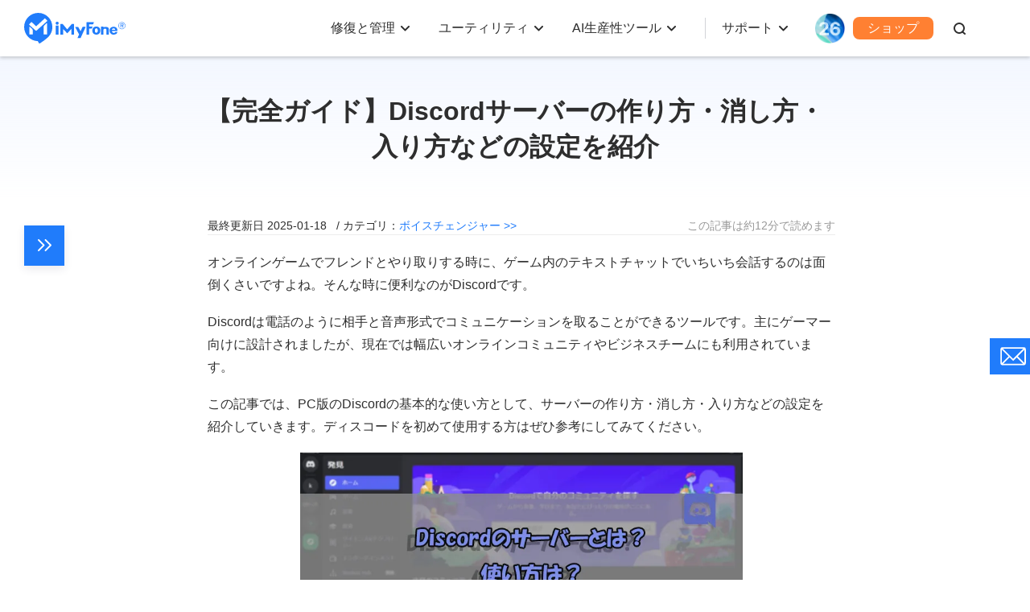

--- FILE ---
content_type: text/css
request_url: https://jp.imyfone.com/assets/css/article/article_detail.css
body_size: 13215
content:
.nav,.author2,.author1 p,.flex-align-center{margin-bottom:0}header .container{width:100%;max-width:1400px}.post-right{line-height:1.88;font-size:14px}.nickname{font-size:20px;display:flex;flex-direction:column}.nickname>a{color:#207cfb}.author1 .msg p,.author1 .reviews p{font-size:14px}#youtube-video,.youtube-video{position:relative}.youtube-video{margin-bottom:18px}.post-content a{color:#207cfb}.author1{margin:20px auto 20px auto;border-bottom:solid 1px #ededed}@media only screen and (min-width:1626px){.new-post{margin-left:200px}.post-right{width:100%}}@media (max-width:1280px){header .container{width:100%}}@media (min-width:1200px){.span10{width:780px}}.post-re-btn2{margin-left:19px}.row{margin-left:0}.new-post-pro .dlnoshow{margin-right:-30px}.post-notes{position:relative;margin:0!important;top:0;bottom:0}.post-tips-con,.post-box-con,.post-box-con2{margin-top:0}footer .footer form .footer-email,footer .footer form .footer-submit{margin:0}footer .flex-wrap-wrap form,.crumbs p{margin-bottom:0}.gc-right a:hover{text-decoration:underline}.also-like .box .swiper-slide:not(:first-child){display:none}.posttip{overflow:hidden}.inline30{display:inline-block;width:33%}.inline50{display:inline-block;width:49%}.inline30,.inline50{float:left;vertical-align:text-top}@media (max-width:768px){.new-post-pro .dlnoshow{margin-right:0}.TopBanner .box{height:auto}.inline30,.inline50{clear:both;width:100%!important}.author1 .msg p,.author1 .reviews p{font-size:10px}.row{margin-right:-15px;margin-left:-15px}}.post-content h2,.post-content h3{font-weight:700}.post-content h2{font-size:24px}.post-content h3{font-size:22px}.foldbtn{font-style:normal;color:#207cfb;cursor:pointer;margin-left:8px}.foldbtn:before{content:"[";margin-right:3px}.foldbtn:after{content:"]";margin-left:3px}.article-nav .product-icon{flex-grow:1;padding:0 10px 0 0;white-space:nowrap;overflow:hidden;text-overflow:ellipsis}.article-nav h4{font-size:22px;line-height:36px;white-space:nowrap;overflow:hidden;text-overflow:ellipsis}.article-nav .button-group{flex-shrink:0}h2.newh2-3{line-height:40px;padding:10px 0 10px 26px;background:#cfe5ff;font-weight:700;margin:25px 0;position:relative}h2.newh2-3::before{position:absolute;top:0;left:0;content:'';display:block;width:10px;height:100%;background:#207cfb}h3.newh3-4{font-weight:700;font-size:24px}h3.newh3-4 span{display:inline-block;line-height:32px;padding:4px 0;border-radius:8px;position:relative;padding-left:26px;padding-right:26px;background:#ffe3cf}h3.newh3-4 span::before{position:absolute;content:'';width:6px;height:6px;background:#ff8d06;border-radius:50%;top:18px;left:10px}.button-group .button:last-child{margin-right:0}.button-group .button{padding:11px 24px;margin-right:20px;min-width:200px;font-size:18px;font-weight:700;text-align:center;display:inline-block}.button-group .button svg{vertical-align:middle;margin-left:8px}.button-group .button.blue-button{color:#fff;background:#207cfb;border:2px solid #207cfb}.button-group .button.blue-button:hover,.button-group .button.blue-button:focus{text-decoration:none;background:#1468dd;border:2px solid #1468dd}.button-group .button.blue-plain-button{color:#207cfb;background:#fff;border:2px solid #207cfb}.button-group .button.blue-plain-button:hover,.button-group .button.blue-plain-button:focus{text-decoration:none;background:#207cfb;color:#fff}.button-group .button.orange-button{color:#fff;background:#ff5521;border:2px solid #ff5521}.button-group .button.orange-button:hover,.button-group .button.orange-button:focus{text-decoration:none;background:#e94a19;border:2px solid #e94a19}.button-group .button.orange-plain-button{color:#ff5521;background:#fff;border:2px solid #ff5521}.button-group .button.orange-plain-button:hover,.button-group .button.orange-plain-button:focus{text-decoration:none;background:#ff5521;color:#fff}.button-group .button.lightcyan-button{color:#fff;background:#71ddca;border:2px solid #71ddca}.button-group .button.lightcyan-button:hover,.button-group .button.lightcyan-button:focus{text-decoration:none;background:#58cab6;border:2px solid #58cab6}.button-group .button.lightcyan-plain-button{color:#71ddca;background:#fff;border:2px solid #71ddca}.button-group .button.lightcyan-plain-button:hover,.button-group .button.lightcyan-plain-button:focus{text-decoration:none;background:#71ddca;color:#fff}.button-group .button.pink-button{color:#fff;background:#f14083;border:2px solid #f14083}.button-group .button.pink-button:hover,.button-group .button.pink-button:focus{text-decoration:none;background:#d43873;border:2px solid #d43873}.button-group .button.pink-plain-button{color:#f14083;background:#fff;border:2px solid #f14083}.button-group .button.pink-plain-button:hover,.button-group .button.pink-plain-button:focus{text-decoration:none;background:#f14083;color:#fff}.button-group .button.safety-button{border-radius:8px;padding:4px;width:225px;height:54px;margin:0 20px 10px 0}.button-group .button.purple-button{color:#fff;background:#C78EFF;border:2px solid #C78EFF}.button-group .button.purple-button:hover,.button-group .button.purple-button:focus{text-decoration:none;background:#881cf4;border:2px solid #881cf4}.button-group .button.green-button{color:#fff;background:#3CB450;border:2px solid #3CB450}.button-group .button.green-button:hover,.button-group .button.green-button:focus{text-decoration:none;background:#0c7d1f;border:2px solid #0c7d1f}.button-group .button.yellow-button{color:#fff;background:#FFC600;border:2px solid #FFC600}.button-group .button.yellow-button:hover,.button-group .button.yellow-button:focus{text-decoration:none;background:#e3b202;border:2px solid #e3b202}.button-group .button.safety-button span{display:inline-block;max-width:144px;text-align:left;font-size:18px;line-height:24px}.button-group .button.safety-button:hover{box-shadow:0 15px 20px rgba(53,49,50,.2)}.button-group .button.safety-button img{vertical-align:top}.button-group .button.safety-button svg{height:46px;width:30px;vertical-align:top}nav.curr .nav{padding:5px 0}.nav .button-group .button{padding:6px 24px;font-size:16px}.anchor-point{top:-40px}.summary{position:relative;border:6px solid #59bcee;padding:26px 30px 40px;box-shadow:0 2px 8px 0 rgba(10,119,203,.3);background:#fff url(https://images.imyfone.com/jp/images/article-detail/summary_bg.png) no-repeat bottom right}.summary .s-title{position:absolute;width:70px;height:36px;line-height:36px;font-weight:700;background:#59bcee;border-radius:18px;text-align:center;top:-18px;left:20px}.summary .s-content{line-height:30px;margin-bottom:30px}.post-content .summary .button{line-height:1;padding:10px 15px;font-size:16px}.post-content .summary .amt-utils .button{padding:4px}.new-note{margin-bottom:30px;background:#fcfcfc;border:2px dashed #59bcee;border-radius:8px;padding:20px 35px;line-height:24px;overflow:hidden}.new-note p,.new-tips p{line-height:24px;margin-bottom:10px;white-space:pre-line}.new-note .icon{width:22px;height:29px;float:left;margin-right:20px;background:url(https://images.imyfone.com/jp/images/article-detail/icon_note.png) no-repeat 0 0}.new-tips{margin-bottom:30px;background:#fcfcfc;border:2px dashed #ff8d06;border-radius:8px;padding:20px 35px;overflow:hidden;line-height:24px}.new-tips .icon{width:28px;height:31px;margin-right:20px;float:left;background:url(https://images.imyfone.com/jp/images/article-detail/icon_tips.png) no-repeat 0 0}.new-note>div:not(:first-child):not(.youtube-video):not(.button-group){width:calc(100% - 42px);float:right}.new-tips>div:not(:first-child):not(.youtube-video):not(.button-group){width:calc(100% - 48px);float:right}.collapse-link{padding:10px 14px 10px 14px;background:#fff;border:1px solid #e6e6e6;border-radius:8px;margin-bottom:30px}.collapse-link h4{margin:0;padding:0 25px 0 0;line-height:24px;font-weight:700;position:relative;cursor:pointer;user-select:none}.collapse-link h4::after{display:block;content:'';width:12px;height:8px;position:absolute;top:8px;right:6px;cursor:pointer;background:url(https://images.imyfone.com/jp/images/article-detail/icon_all.png) no-repeat -199px -90px}.collapse-link h4:hover:after{background:url(https://images.imyfone.com/jp/images/article-detail/icon_all.png) no-repeat -199px -118px}.collapse-link.closed h4::after{background:url(https://images.imyfone.com/jp/images/article-detail/icon_all.png) no-repeat -199px -146px}.collapse-link.closed h4:hover:after{background:url(https://images.imyfone.com/jp/images/article-detail/icon_all.png) no-repeat -115px -133px}.collapse-link ul{margin:14px 0 0;padding-top:10px;list-style:none;overflow:hidden;border-top:solid 1px #e5e5e5}.collapse-link ul li{margin-bottom:5px;color:#666}.collapse-text{padding:24px 30px;background:#fcfcfc;border:2px dashed #b3b3b3;border-radius:8px;display:flex;margin-bottom:30px}.collapse-text .icon{width:18px;height:11px;cursor:pointer;flex-shrink:0;margin-top:6px;background:url(https://images.imyfone.com/jp/images/article-detail/icon_all.png) no-repeat -199px -59px}.collapse-text>div{width:100%;padding-left:10px}.collapse-text .title{cursor:pointer;margin-bottom:0;user-select:none}.collapse-text .content{overflow:hidden;margin-top:10px}.collapse-text.closed .icon{transform:rotate(180deg)}.collapse-text p{line-height:24px;margin-bottom:10px}.aside-menu{background:#fff;box-shadow:0 6px 10px 0 #e6e6e6;border-radius:8px;margin-bottom:30px;padding:15px 28px 16px 22px}.aside-menu h5{line-height:24px;font-weight:700;position:relative;padding-bottom:10px;padding-left:16px;cursor:pointer;border-bottom:1px solid #e6e6e6}.aside-menu h5::before{display:block;content:'';width:6px;height:calc(100% - 18px);position:absolute;top:4px;left:0;background:#207cfb}.aside-menu a{color:#999}.aside-menu a:hover,.aside-menu a:focus,.aside-menu li.curr a,.aside-menu ul li:hover a{color:#2e2e2e}.aside-menu ul{margin:0;padding:0!important;list-style:none;border-bottom:none}.aside-menu ul li{position:relative;padding-left:18px}.aside-menu ul li::before{display:block;content:'';width:11px;height:11px;background:#b3b3b3;border-radius:50%;position:absolute;top:8px;left:0;z-index:2}.aside-menu ul li.curr::before,.aside-menu ul li:hover::before{background:#fff;border:2px solid #207cfb;border-radius:50%}.aside-menu ul li::after{width:0;height:calc(100% + 10px);display:block;content:'';border-left:1px dashed #e6e6e6;position:absolute;top:0;left:5px}.aside-menu ul li:last-child:after{height:30px}.post-content .at-wrap{padding:26px 32px 32px 28px;background:#fcfcfc;border:2px solid #f35d02;border-radius:8px;display:flex;align-items:center;margin-bottom:30px;color:#2E2E2E}.at-wrap .at-left{flex-shrink:0;margin-right:36px}.at-wrap .at-right p{line-height:24px;color:#2E2E2E;white-space:pre-line}.at-wrap .at-right p:last-child{margin-bottom:0}.at-wrap .at-title{color:#2e2e2e;font-weight:700;line-height:24px;display:block;margin-bottom:10px}.pt-wrap{display:flex;align-items:center;justify-content:center;padding:30px 30px;margin-bottom:30px;background:#eff8ff url(https://images.imyfone.com/jp/images/article-detail/banner-background.png) no-repeat center bottom/cover}.pt-wrap .pt-left{flex-shrink:0;margin-right:50px}.pt-wrap .pt-right{text-align:center}.pt-wrap .pt-right h4{font-weight:700;font-size:24px}.pt-wrap .pt-right h4 a{color:#2e2e2e}.pt-wrap .pt-right .pt-desc{font-size:18px;line-height:24px;margin-bottom:30px}.pt-wrap .pt-right .button{min-width:auto;padding:2px 10px;margin-right:50px;font-size:14px}.pt-wrap .pt-right .button:last-child{margin-right:0}.pt-wrap .pt-right .orange-button{background:#ff7800;border-color:#ff7800}.pd-wrap{margin-bottom:30px;background:#0a2e5f;padding:50px 0;color:#fff}.pd-content{max-width:80%;margin:0 auto}.pd-wrap h3{margin:0 0 30px;font-size:48px;line-height:52px;font-weight:700}.pd-wrap h3 a{color:#fff;font-weight:700}.pd-wrap h3 a:hover,.pd-wrap h3 a:focus{text-decoration:none}.pd-wrap ul li{margin-bottom:10px;line-height:24px}.pd-wrap ul{margin-bottom:40px}.mr10{margin-right:10px}.p-step1{display:inline-block;margin-right:8px;width:46px;height:32px;background:url(https://images.imyfone.com/jp/images/article-detail/icon_all.png) -133px -10px;color:#fff;text-align:center;font-size:20px;font-weight:700;line-height:32px}.p-step2{display:inline-block;margin-right:8px;width:40px;height:40px;background:#70e5ce;color:#fff;border-radius:8px;text-align:center;font-size:20px;font-weight:700;line-height:40px}.p-step3{display:inline-block;margin-right:8px;width:35px;height:35px;color:#fff;border-radius:15px 15px 0 15px;background:url(https://images.imyfone.com/jp/images/article-detail/icon_all.png) -70px -73px;text-align:center;font-size:20px;font-weight:700;line-height:35px}.p-step4{display:inline-block;color:#fff;text-indent:6px;padding-top:3px;line-height:43px;font-size:20px;margin-right:8px;font-weight:700;text-align:center;width:43px;height:43px;background:url(https://images.imyfone.com/jp/images/article-detail/icon_all.png) -10px -10px}.p-step5{display:inline-block;margin-right:8px;width:37px;height:21px;font-size:20px;font-weight:700;line-height:21px;text-indent:12px;background:url(https://images.imyfone.com/jp/images/article-detail/icon_all.png) -58px -133px}.p-step6{display:inline-block;margin-right:8px;width:40px;height:40px;background:#ffc600;color:#fff;text-indent:6px;text-align:center;font-size:20px;font-weight:700;line-height:44px;border-radius:35px 5px 5px 5px}.p-step7{display:inline-block;margin-right:8px;width:40px;height:34px;color:#fff;text-indent:6px;text-align:center;font-size:20px;font-weight:700;line-height:34px;background:url(https://images.imyfone.com/jp/images/article-detail/icon_all.png) -133px -62px}.fold-h3{display:inline-block;position:relative;color:#fff;background-color:#ccc;padding:0 12px;font-size:20px;margin-right:8px}.fold-h3::before{content:"";position:absolute;top:0;left:0;border-width:0 0 12px 12px;border-style:solid;display:block;width:0;border-color:rgba(255,255,255) rgba(255,255,255,.5) rgba(255,255,255,.5) rgba(255,255,255)}.st-step{position:relative;display:inline-block;margin:0 8px 0 0;transform:translateY(-10px);padding:0;width:42px;height:38px;vertical-align:middle;text-align:center;color:#fff;border-radius:5px;font-size:13px!important;line-height:18px!important;font-weight:400;background:#ccc;box-sizing:border-box;line-height:18px}.st-step-no{display:block;font-size:20px;font-weight:700}.st-step:before{content:"";position:absolute;width:13px;height:13px;z-index:-1;transform:translateX(-50%) rotate(45deg);bottom:-6px;left:50%}.sequence-yellow,.sequence-yellow::before{background-color:#ffc600}.sequence-blue,.sequence-blue::before{background-color:#207cfb}.sequence-orange,.sequence-orange::before{background-color:#ff973c}.sequence-orange-red,.sequence-orange-red::before{background-color:#ff5521}.sequence-lightcyan,.sequence-lightcyan::before{background-color:#71ddca}.sequence-pink,.sequence-pink::before{background-color:#f14083}.sequence-purple,.sequence-purple::before{background-color:#C78EFF}.sequence-green,.sequence-green::before{background-color:#3CB450}.base-footer .change-languge .change-languge-icon{top:1px}.base-footer .list b{line-height:normal}.all-products a{color:#27A6E6}.base-footer .footer-email{padding-top:0px!important}@media (max-width:1280px){.nav .product-icon:after{display:none}.article-nav .product-icon{padding:0 15px}.nav .button-group{display:none}nav.curr .nav{padding:0}}@media (max-width:979px){.post-content .summary .button{display:block;width:250px;margin:0 auto 20px}.pt-wrap .pt-right .button{margin-right:30px}}@media(max-width:768px){.base-header .download{display:block!important}}@media(max-width:767px){body{padding:0}.main{padding:0 20px}.content-holder{margin-top:24px}.new-tips .button-group,.new-note .button-group{text-align:center}.button-group .safety-button:not(a[href^="javascript:"]){display:inline-block!important}}@media (max-width:630px){.post-content .pd-wrap .button{display:block;width:220px;margin:0 0 20px 0}.pt-wrap .pt-right .button{margin:0 auto 20px;display:block;width:180px}.pt-wrap .pt-right .button:last-child{margin-bottom:0;margin-right:auto}.pt-wrap .pt-right .safety-button{width:unset}}@media (max-width:580px){.summary .s-content{margin-bottom:30px}.button-group .button{display:block;margin:0 auto 20px;min-width:250px}.button-group .button.safety-button{margin:0 auto 20px}.button-group .button:last-child{margin:0 auto}.at-wrap{flex-direction:column;text-align:center}.at-wrap .at-left,.pt-wrap .pt-left{margin:0 0 20px 0}.pt-wrap{flex-direction:column}.pd-wrap{text-align:center}.post-content .pd-wrap .button{margin:0 auto 20px}.post-content .pd-wrap .button:last-child{margin-bottom:0;margin-right:auto}.summary{background-image:none}}.post-fixppoOne{display:flex;background:url(https://images.imyfone.com/jp/assets/article/post/fxppo-three.png) no-repeat center/cover}.post-fixppoOne .post-fixppoOne-img{margin:34px 35px 0 48px}.post-fixppoOne-right{margin:24px 20px 24px 0}.post-fixppoOne ul,.post-allProductTwo-ul ul,.post-allProductFour .post-allProductFour-ul ul,.left-title-bottom ul{margin:0;list-style-type:none}.post-fixppoOne-right .post-fixppoOne-ul li{font-size:16px;color:#2e2e2e;line-height:22px;margin-bottom:16px;font-weight:400}.post-fixppoOne-right .post-fixppoOne-ul li:last-child{margin-bottom:24px}.post-change-btn a,.post-changeTwo-btn a{display:inline-block;height:40px;border-radius:4px;line-height:35px;text-decoration:none!important}.post-change-btn .button{min-width:190px;padding:0;font-size:16px}.post-allProductTwo{background:url(https://images.imyfone.com/jp/assets/article/post/product_backone.png) no-repeat center/contain;display:flex}.post-allProductTwo-top span{font-size:22px;font-weight:700;color:#2e2e2e;line-height:30px}.post-allProductTwo .post-allProductTwo-top img{margin-right:8px}.post-allProductTwo .post-allProductTwo-img{margin:41px 48px}.post-allProductTwo .post-allProductTwo-content{margin-top:24px;width:329px;margin-right:10px}.post-allProductTwo .post-allProductTwo-top{margin-bottom:24px;height:30px}.post-allProductTwo-ul ul li{font-size:16px;color:#2e2e2e;line-height:22px;margin-bottom:8px}.post-allProductTwo .line-cut{width:3px;height:218px;background:url(https://images.imyfone.com/jp/assets/article/post/product_line.svg) no-repeat;margin-top:50px}.post-allProductTwo-btn{display:flex;flex-direction:column;margin:auto 10px!important}.post-allProductTwo-btn .button{min-width:180px;padding:0;font-size:16px;margin:10px 0}.post-allProductTwo-btn a{width:180px;height:45px;line-height:40px;border-radius:4px;color:#fff;display:block;padding-left:15px}.post-allProductTwo .button-group:not(.post-allProductTwo-btn){width:200px;max-width:100%;margin:0 auto;display:flex;flex-direction:column;justify-content:center;align-items:center}.post-allProductTwo .button-group:not(.post-allProductTwo-btn) a{min-width:180px;width:180px;margin-right:0;margin:10px 0;border:unset!important}.post-allProductTwo .button-group:not(.post-allProductTwo-btn) a:not(href^="javascript:"){display:inline-block!important}.post-allProductTwo .button-group:not(.post-allProductTwo-btn) span{width:130px;font-size:16px}.post-allProductTwo .button-group:not(.post-allProductTwo-btn) svg{margin-left:0;width:26px}.post-allProductFour{background:#eaf6fc;box-shadow:0 5px 30px 0 rgba(0,0,0,.1);border-radius:16px;padding:24px 48px 24px 24px}.post-allProductFour .post-allProductFour-top,.post-backThree .left-title-icon{display:flex}.post-allProductFour .post-allProductFour-right>p{font-size:28px;font-weight:700;line-height:38px;color:#2e2e2e}.post-allProductFour .post-allProductFour-right>p span{color:#ff973c}.post-allProductFour .post-allProductFour-ul{margin:20px 0 24px;width:532px}.post-allProductFour .post-allProductFour-img{margin:17px 0 0 32px}.post-allProductFour-search .search-right{display:inline-block;margin-left:11px;width:283px;height:40px;line-height:40px;background:#fff;border-radius:20px;border:1px solid #dee1e5}.post-allProductFour-search .search-right img{margin-left:12px;vertical-align:middle;margin-bottom:2px}.post-allProductFour-search .search-right span{margin-left:12px;font-size:16px;font-weight:700;color:#2e2e2e;line-height:22px}.post-allProductFour-btn{text-align:center;margin-top:20px}.post-allProductFour-btn a{text-align:left}.post-backThree{background:#eff6ff;display:flex;padding:24px}.post-backThree .left-title p:first-child{font-size:28px;font-weight:700;color:#207cfb;line-height:38px}.post-backThree .left-title p{font-size:16px;color:#2e2e2e;line-height:24px;margin-bottom:16px;margin-right:20px}.post-backThree .left-title-icon div{background:#fff;width:98px;height:28px;margin-right:20px;line-height:28px;text-align:center;font-size:12px;color:#207cfb;border-radius:4px}.post-backThree .left-title-icon div span::before{content:'';display:inline-block;margin-right:8px;vertical-align:middle;margin-bottom:4px;height:16px;width:16px}.post-backThree .left-title-icon div:first-child span::before{background:url(https://images.imyfone.com/jp/assets/article/post/free_icon.svg) no-repeat}.post-backThree .left-title-icon div:nth-child(2) span::before{background:url(https://images.imyfone.com/jp/assets/article/post/win__icon.svg) no-repeat}.post-backThree .left-title-icon div:nth-child(3) span::before{background:url(https://images.imyfone.com/jp/assets/article/post/mac_icon.svg) no-repeat}.post-backThree .left-title-bottom{margin:40px 20px 0 0}.left-title-bottom>p{font-size:22px;font-weight:600;color:#2e2e2e;line-height:30px}.left-title-bottom ul li{margin-top:16px;line-height:22px}.left-title-bottom>a{font-size:16px;font-weight:600;color:#207cfb;line-height:22px;display:block;margin-top:16px;margin-left:20px}.post-backThree .post-backThree-right{padding:7px 8px 24px 17px;background:#fff;box-shadow:5px 5px 15px 0 rgb(0 0 0 / 10%);border-radius:12px}.post-backThree-btn a{text-align:center;display:inline-block;width:174px;height:40px;line-height:40px;border-radius:6px;font-size:16px;font-weight:700;text-decoration:none!important}.post-backThree-btn a span::before{content:'';display:inline-block;margin-right:8px;vertical-align:middle;margin-bottom:4px;height:20px;width:20px}.post-backThree .post-backThree-btn{width:213px;text-align:center}.post-backThree-btn .button{min-width:174px;background:#207cfb;color:#fff;margin:0 0 10px 0;font-size:14px;padding:0}.post-backThree-btn .button span::before{background:url(https://images.imyfone.com/jp/assets/article/post/check_download.svg) no-repeat}.post-backThree-btn .backThree-btn2{border:2px solid #207cfb;color:#207cfb}.post-backThree-btn .backThree-btn2 span::before{background:url(https://images.imyfone.com/jp/assets/article/post/check_href.svg) no-repeat}h2#anyto-new{margin:32px auto;line-height:32px;background-color:#f2f2f2;color:#207cfb;text-align:left;padding:10px 20px}.post-change{background:#eaf6fc;display:flex;padding-top:14px}.post-change-img{display:inline-block}.post-change-img img{margin-right:22px}.post-change-right{flex:1}.post-content p{margin:0 0 18px;line-height:28px}.post-change-right p:first-child{margin-top:30px;font-size:22px;font-weight:700;color:#2e2e2e;line-height:30px}.post-change-right p:nth-child(2){font-size:16px;color:#2e2e2e;line-height:22px;margin-right:15px}.post-changeTwo{display:flex;background:url(https://images.imyfone.com/jp/assets/article/post/any-six.png) no-repeat;color:#fff}.post-changeTwo-right{flex:1;margin-left:25px}.post-changeTwo-right p{margin-top:45px;margin-bottom:20px;font-size:22px;font-weight:700;line-height:30px}.post-changeTwo .post-changeTwo-right ul{list-style-type:none;margin-left:0;margin-bottom:20px;margin-left:0;margin:0 10px 20px 0}.post-content li{font-weight:400}.post-changeTwo-right ul li{line-height:40px;font-size:16px;list-style-type:none}.post-changeTwo-right ul li:before{content:'';display:inline-block;margin-right:6px;vertical-align:middle;margin-bottom:4px;height:16px;width:16px;background:url(https://images.imyfone.com/jp/assets/article/post/anyto-three.svg) no-repeat}.post-changeTwo-img img{margin:52px 41px 0 0}.post-changeTwo .button-group:not(.post-change-btn){text-align:center}.post-changeTwo .button-group:not(.post-change-btn) a{margin-right:12px;width:200px;border:unset;display:inline-block!important}.post-changeThree{background:#eaf6fc;padding-bottom:40px}.post-content a{text-decoration:none}.post-changeThree .post-changeThree-right{text-align:center}.post-changeThree-right .post-changeThree-ul{margin:20px 0;height:22px;line-height:22px}.post-changeThree-right .post-changeThree-ul ul{margin-right:12px;height:22px;vertical-align:middle}.post-changeThree ul{margin:0;display:inline-block}.post-content ul{list-style:disc}.post-content .post-fixppoOne ul,.post-content .post-allProductTwo-content ul,.post-content .post-backThree ul,.post-content .post-backSix ul{margin-left:25px}.post-content .post-backSix ul{margin-right:20px}.post-changeThree-right .post-changeThree-ul li{height:16px}.post-changeThree ul li{list-style-type:none;display:inline-block}.post-changeThree ul li img{vertical-align:top}.post-changeThree-content ul li{font-size:16px;color:#2e2e2e;line-height:40px}.post-changeThree-content ul li:before{content:'';display:inline-block;vertical-align:middle;margin:0 6px 4px 0;height:16px;width:16px;background:url(https://images.imyfone.com/jp/assets/article/post/anyto-seven.svg) no-repeat}.post-changeThree-right .post-change-btn{margin-top:30px}.post-changeThree-right .post-change-btn a{text-align:center}.post-itransorOne.itransor-line{display:flex;background:#e7f9f8;border-radius:12px;border:1px solid rgba(32,124,251,.1);box-shadow:0 4px 20px 0 rgba(6,156,134,.16)}.post-itransorOne .post-itransorOne-right{margin:24px 16px 24px 24px;flex:1}.post-itransorOne-right .iocn-title{margin-bottom:12px}.post-itransorOne-right .iocn-title img{margin-right:8px;vertical-align:top}.post-itransorOne-right .iocn-title span{font-size:22px;font-weight:700;color:#01cdaf;line-height:30px}.post-content .itransor-line a{text-decoration:none}.post-itransorOne-right p{font-size:16px;color:#2e2e2e;line-height:24px;margin-bottom:10px}.itransor-line .post-itransor-img{margin:19px 20px 0 0}.post-itransorOne.itransor-line .img-itransor-other{margin:30px 20px 30px 0}.itransor-line a{color:#01cdaf}.post-backSix{background:#E9F7FD;max-width:780px;color:#333;text-align:center;padding:10px 10px 30px}.post-content picture{max-width:100%;display:inline-block;vertical-align:middle}.post-backSix p{font-size:24px;font-weight:500;line-height:33px}.post-backSix .post-star{margin-top:10px;display:flex;justify-content:center;align-items:center}.post-backSix .post-star img{margin-right:7px}.post-backSix .post-star a,.post-backSix .post-text li{font-size:16px;font-weight:400;line-height:22px}.post-backSix .post-text{margin-top:6px;display:flex;justify-content:center;text-align:left}.post-backSix .post-text ul{list-style:none}.post-backSix .post-text li{margin-top:14px;position:relative;padding-left:30px}.post-backSix .post-btn{margin-top:30px;display:flex;justify-content:center}.post-backSix .post-btn .button{width:200px;min-width:200px;height:46px;border-radius:4px;font-size:16px;line-height:40px;padding:0}.post-backSix .post-text li::before{content:'';position:absolute;top:4px;left:0;background:url(https://images.imyfone.com/jp/assets/article/post/anyto-seven.svg) no-repeat center;width:17px;height:14px}.post-changeThree-content ul{text-align:left;margin-left:50px;padding-right:50px}@media (max-width:768px){.post-changeTwo-right p{margin-top:45px;margin-bottom:20px}.post-changeTwo-right ul{margin-bottom:20px}.post-changeTwo-right ul li{line-height:normal}.post-changeThree-content ul{margin:10px 50px}}@media (max-width:575px){.post-fixppoOne{display:block;text-align:center;padding:20px}.post-change-btn,.post-changeTwo-img,.post-allProductFour .post-allProductFour-search,.post-backThree .left-title-icon,.post-itransorOne .post-itransor-img,.post-backThree .left-title p:first-child,.post-change-right p:first-child,.post-changeTwo-right p{text-align:center}.post-change-btn a,.post-allProductTwo-ul ul li,.post-content ul{text-align:left}.post-change-btn .post-change-btn1{margin:0 0 20px}.post-allProductTwo{display:block;background:0 0;background:#eaf6fc;box-shadow:0 5px 30px 0 rgba(0,0,0,.1);border-radius:16px;text-align:center}.post-allProductTwo,.post-allProductFour{padding:20px}.post-allProductTwo .post-allProductTwo-img{margin:0}.post-allProductTwo .post-allProductTwo-content{width:auto}.post-allProductTwo .line-cut{transform:rotate(90deg);display:none}.post-allProductTwo .post-allProductTwo-btn{display:inline-block}.post-allProductTwo-btn{margin:10px auto!important}.post-allProductFour .post-allProductFour-top{display:block}.post-allProductFour .post-allProductFour-ul{width:auto;margin:0}.post-allProductFour .post-allProductFour-img{margin:0;text-align:center;margin-top:10px}.post-allProductFour .search-right{margin-left:0;margin-top:10px}.post-backThree{display:block;padding:20px}.left-title-bottom>a{margin-left:0}.post-backThree .post-backThree-right{margin-top:20px;width:auto;text-align:center}.post-backThree .post-backThree-btn{width:auto}.post-change,.post-changeTwo,.post-itransorOne.itransor-line{display:block;padding:20px;background-size:cover}.post-changeTwo{padding-bottom:0}.post-changeTwo-right{margin-left:0}.post-changeTwo-right p{margin-top:20px}.post-changeTwo-img img{margin-right:0}.post-itransorOne .post-itransorOne-right{margin:0}.post-change-btn .button{width:190px}.post-allProductFour .post-allProductFour-right>p{font-size:26px;text-align:center}.post-backThree .left-title p{margin-right:0}.post-backThree-btn .button{margin:0 auto 10px}.post-content ul{margin:0 10px}.post-allProductTwo-btn .button{width:180px}.post-backThree-btn .button{width:174px}.post-changeThree-content ul{margin-left:15px}}@media (max-width:428px){.post-backSix .post-btn{flex-direction:column;align-items:center}.post-backSix .post-btn .btn-orange{margin-left:0}.post-backSix .post-btn .post-try{margin:10px 0}}@media (max-width:414px){.post-changeThree ul{padding:0 10px}.post-fixppoOne-right{margin:24px 0}}@media(max-width:360px){.post-backThree .left-title-icon div{margin-right:10px}}.advertising-banner{position:fixed;display:flex;margin-top:30px;top:190px;right:80px;z-index:11;flex-direction:column;align-items:center;text-align:center;max-width:260px;min-height:440px;--advertising-logo-padding:10px 14px 30px;--color-yellow:#FFF1A7;--color-white:#fff;--font-weights:700;--box-shadow:0 1.71975px 2.57962px rgba(0,0,0,.1);--gradient-1:linear-gradient(90deg,#46D1FE 0%,#2F78FA 100%);--gradient-2:linear-gradient(225deg,#18C8FF 14.89%,#933FFE 85.85%);--gradient-3:linear-gradient(271.22deg,#4277FF .42%,#00D5C5 94.61%,#00EBCF 101.91%),linear-gradient(271.22deg,#A974FF .42%,#5CA3FF 54.38%,#00DAE8 101.91%)}@media (max-width:1600px){.container-post .span10{margin-left:0}}@media (max-width:1500px){.advertising-banner{right:20px}}@media (max-width:1400px){.advertising-banner{right:0}}@media (max-width:1365px){.advertising-banner{display:none!important}}.advertising-banner p{margin:0}.advertising-banner ul li{display:flex;list-style:none}.advertising-chatsback-for-line,.advertising-anyto,.advertising-lockwiper,.advertising-fixppo{padding:var(--advertising-logo-padding)}.advertising-banner .gradient{-webkit-background-clip:text;-webkit-text-fill-color:transparent;background-clip:text;font-weight:var(--font-weights)}.advertising-text-white{color:var(--color-white)}.advertising-banner .advertising-texts{font-size:12px;line-height:17px}.advertising-logo{width:36px}.advertising-banner ul{margin:0}.advertising-banner .advertising-icon-list{display:flex;margin-top:20px;width:100%;justify-content:space-between}.advertising-banner .advertising-icon-list img{height:100%}.advertising-banner .advertising-icon-list .icon-norton{height:22px}.advertising-banner .advertising-icon-list .icon-avg{height:17px}.advertising-banner .advertising-icon-list .icon-mcafee{height:18px}.advertising-banner .advertising-box{display:flex;justify-content:left;width:100%}.advertising-banner .advertising-button{padding:0 10px;min-width:132px;height:34px;line-height:34px;color:var(--color-white);font-size:12px;font-weight:var(--font-weights);border-radius:6.87898px;box-shadow:var(--box-shadow);display:inline-block}.advertising-chatsback-for-line{background:url(https://images.imyfone.com/jp/assets/article/advertising-banner/advertising-chatsback-for-line-bg.png) no-repeat center/contain,#d2fff2}.advertising-chatsback-for-line .advertising-tag{margin-top:31px;font-weight:var(--font-weights)}.advertising-chatsback-for-line .advertising-product-title{font-size:20px;color:#1EAAAD;font-weight:var(--font-weights)}.advertising-chatsback-for-line .advertising-texts{margin-top:5px;max-width:194px;text-align:left;line-height:17px}.advertising-chatsback-for-line .advertising-texts .icon{margin-right:4px;min-width:9px;height:9px;transform:translateY(7px);background:url(https://images.imyfone.com/jp/assets/article/advertising-banner/advertising-chatsback-for-line-icon.svg) no-repeat;background-size:cover}.advertising-chatsback-for-line .advertising-product-img{width:258px}.advertising-banner .advertising-button{margin-top:30px;background:#1EAAAD}.advertising-banner .outside{position:relative;padding:2px}.advertising-banner .outside::after{content:'';display:block;position:absolute;left:0;top:0;width:100%;height:100%;background:rgba(255,255,255,.45);border-radius:8px}.advertising-banner .advertising-button .advertising-button{position:absolute;--calc-width:calc(100% - 2px);z-index:1;margin:auto;left:0;right:0;top:0;bottom:0;min-width:auto;width:var(--calc-width);height:var(--calc-width)}.advertising-itransor-for-line{--color-green:#38d5af;padding:28px 32px 30px;background:url(https://images.imyfone.com/jp/assets/article/advertising-banner/advertising-itransor-for-line-bg.jpg) no-repeat center/contain,var(--color-green)}.advertising-itransor-for-line .advertising-tag{width:192px;line-height:29px;color:var(--color-green);font-size:18px;font-weight:var(--font-weights);border-radius:8px 0 8px 0;background-color:var(--color-yellow)}.advertising-itransor-for-line .advertising-product-title{margin-top:10px;color:var(--color-yellow);font-size:22px;font-weight:var(--font-weights)}.advertising-itransor-for-line .advertising-product-img{margin:15px 0 10px;width:209px}.advertising-itransor-for-line .advertising-text{font-size:16px;font-weight:var(--font-weights)}.advertising-itransor-for-line .advertising-texts{margin-top:15px;font-size:12px}.advertising-itransor-for-line .advertising-texts li{width:225px;text-align:left}.advertising-itransor-for-line .advertising-texts span{color:var(--color-yellow);font-size:22px}.advertising-itransor-for-line .advertising-button{margin-top:26px;color:var(--color-green);background-color:var(--color-yellow)}.advertising-anyto{background:url(https://images.imyfone.com/jp/assets/article/advertising-banner/advertising-anyto-bg.jpg) center/contain,#dcf8ff}.advertising-anyto .advertising-tag{margin-top:21px;background-image:var(--gradient-1)}.advertising-anyto .advertising-product-title{margin-top:8px;padding:3px 22px;font-size:18px;font-weight:var(--font-weights);background-color:#3388FB}.advertising-anyto .advertising-texts{margin-top:12px}.advertising-anyto .advertising-product-img{margin-top:16px;width:215px}.advertising-anyto .advertising-button{margin-top:20px;background:var(--gradient-1)}.advertising-magicmic{padding:30px 20px;background:linear-gradient(103.31deg,#3586FF 0%,#AB41FF 100%)}.advertising-magicmic .advertising-tag{padding:3px 10px;font-size:18px;font-weight:var(--font-weights);background-color:#61BAFF}.advertising-magicmic .advertising-product-img{margin-top:20px;width:215px}.advertising-magicmic .advertising-title{margin-top:15px;font-size:18px;font-weight:var(--font-weights);border:#19C8FF;-webkit-text-stroke:1px #19C8FF}.advertising-magicmic .advertising-texts{margin-top:10px}.advertising-magicmic .advertising-button{position:relative;background:var(--gradient-2)}.advertising-d-back-for-ios{padding:30px 10px;background:linear-gradient(91.75deg,#42CCFC 1.4%,#50A6FF 98.52%)}.advertising-d-back-for-ios .advertising-tag{padding:3px 10px;color:#207CFB;font-size:14px;border:1px solid #38d5af;background-color:var(--color-white);border-radius:4px}.advertising-d-back-for-ios .advertising-product-title{margin-top:10px;font-size:26px;font-weight:var(--font-weights);text-shadow:0 2px 3px rgba(0,0,0,.19)}.advertising-d-back-for-ios .advertising-product-img{margin-top:20px;width:177px}.advertising-d-back-for-ios .advertising-title{margin-top:10px;font-size:19px}.advertising-d-back-for-ios .advertising-texts{margin-top:6px}.advertising-d-back-for-ios .advertising-button{margin-top:15px;background:var(--gradient-1)}.advertising-lockwiper{background:url(https://images.imyfone.com/jp/assets/article/advertising-banner/advertising-lockwiper-bg.png) no-repeat center/cover,#327dfe}.advertising-lockwiper .advertising-tag{margin-top:17px;font-size:14px;font-weight:500}.advertising-lockwiper .advertising-product-title{margin-top:5px;font-size:22px;font-weight:var(--font-weights)}.advertising-lockwiper .advertising-product-img{margin-top:-35px;width:260px}.advertising-lockwiper .advertising-texts{margin-top:-29px;width:215px}.advertising-lockwiper .advertising-button{margin-top:9px;background:var(--gradient-1)}.advertising-fixppo{--color:#224380;background:url(https://images.imyfone.com/jp/assets/article/advertising-banner/advertising-fixppo-bg.png) no-repeat center/contain,#d5e3fc}.advertising-fixppo .advertising-tag{margin-top:30px;padding:6px 20px;min-width:153px;color:var(--color);font-size:18px;font-weight:var(--font-weights);background-color:#A8CDFF;border:solid 1px var(--color);border-radius:4px}.advertising-fixppo .advertising-product-img{margin-top:15px;width:214px}.advertising-fixppo .advertising-product-title{margin-top:7px;color:var(--color);font-size:22px;font-weight:var(--font-weights)}.advertising-fixppo .advertising-texts{margin-top:9px;max-width:223px;color:var(--color)}.advertising-fixppo .advertising-button{margin-top:4px;background:var(--gradient-1)}.button-group-pc{margin-top:10px}.amt-utils .download{display:inline-block!important}.amt-utils .text-center{line-height:34px}.nav-button .button{background:#2d9dd4;width:150px;height:33px;border-radius:3px;display:inline-block;line-height:33px;color:#fff;text-align:center;margin-bottom:20px}.nav-button .button svg{margin:0 0 -2px 2px}.audio-bor{background:linear-gradient(132.38deg,#55e0ff 13.16%,#718fff 60.88%,#ca58ff 105.31%),#0097ff;width:250px;padding:2px;border-radius:30px;text-align:center;margin:20px auto 24px}.audio-bor .play-audio{height:58px;border-radius:35px;background:#dee2e6;display:flex;align-items:center}.audio-bor .play-audio img{margin:0 10px;cursor:pointer}.audio-bor .hove{display:flex;align-items:center;white-space:nowrap;width:100%}.audio-bor .bar{width:60%;display:inline-block}.audio-bor .bg{background:url(https://images.imyfone.com/jp/assets/article/post/bar.png) no-repeat center;position:relative;height:6px;cursor:pointer}.audio-bor .bg span{width:12px;height:12px;background:url(https://images.imyfone.com/jp/assets/article/post/dot.svg) no-repeat center;position:absolute;top:-3px;left:0;cursor:pointer}.audio-bor .play-audio span{font-size:14px;line-height:19px;white-space:nowrap}.audio-bor .bg .progress-bar{background:#62bbff;border-radius:5px;width:0;height:6px;cursor:pointer;transition:unset}.audio-bor .play-audio .audio-length-current{margin-left:10px;color:#000}.audio-bor .play-audio .audio-length-total{margin-right:10px;color:#000}.article-banner{padding:50px 0;color:#333;background:linear-gradient(180deg,#E0F5FF 0%,#D8EAFF 100%)}.article-banner>div{display:flex;justify-content:space-between;align-items:center}.article-banner ul,.article-banner ol{margin:0;padding:0}.article-banner .article-banner-left{width:45%;max-width:520px}.article-banner h2{font-size:36px;margin:0}.article-banner h2 span{color:#207CFB;line-height:1.5;font-weight:700}.article-banner .banner-left-des{font-size:26px;margin:10px 0 20px}.article-banner ul{text-align:left;list-style:disc;padding-left:20px;margin-bottom:30px}.article-banner li{line-height:28px}.article-banner .article-banner-right{max-width:600px;width:50%}.article-banner .youtube-video{max-height:338px;height:338px;margin-bottom:0;display:flex;align-items:center}.article-banner .youtube-video iframe{height:100%}.article-banner.bg-purple-extra{background:#DFE5FD}.article-banner.bg-white-extra{background:#e8eef4}.article-banner.topclipper-banner{background:url(https://images.imyfone.com/jp/assets/article/post/topclipper-bg.png) no-repeat center/cover;color:#fff}.article-banner.gradient-light{background:linear-gradient(128.74deg,rgba(85,224,255,.3) 19.35%,rgba(113,143,255,.3) 69.54%,rgba(202,88,255,.3) 116.27%)}@media (max-width:1280px){.article-banner{min-width:unset;transform:unset;padding:20px}}@media (max-width:1024px){.article-banner .button-group{text-align:center}.article-banner .button-group .button.safety-button{margin:0 auto 20px}}@media (max-width:820px){.article-banner .article-banner-left{width:100%;text-align:center;margin:0 auto}.article-banner .article-banner-right{display:none}}@media (max-width:768px){.article-banner>div{padding:0;justify-content:center}}.article-recommend{display:flex;align-items:center;justify-content:space-between;margin-top:20px;padding:30px 40px;border-radius:18px;background-color:#E9F2FF}.article-recommend .recommend-content{max-width:380px}.article-recommend .recommend-msg{font-size:18px}.article-recommend .button-group{max-width:232px}.article-recommend .button-group .button{margin-right:0}.article-recommend .button-group>a:last-child{margin:15px 0 0 0}@media (max-width:580px){.article-recommend .button-group .button{margin-bottom:0;margin-top:20px}}.article-icon{display:flex;align-items:center;margin-bottom:12px}.article-icon .icon-img{max-width:38px}.article-icon .icon-name{margin:0 0 0 10px;font-weight:700}.article-icon .icon-title{margin:0 0 0 10px;font-size:20px;font-weight:700}@media (max-width:987px){.article-recommend{padding:30px 16px;flex-direction:column;text-align:center}.article-recommend .button-group{max-width:unset}.article-recommend .article-button-box,.article-recommend .article-icon{justify-content:center}.article-recommend.recommend-product .recommend-product-img{order:-1}.article-recommend .recommend-product-features.list-style-support{margin-left:18px;text-align:left}}.article-product-background{display:flex;margin:20px 0;padding:40px 12px 40px 0;border-radius:18px;background-color:#DBEBFA}.article-product-background .product-image-box{margin:auto;max-width:318px;width:72%;text-align:center}.article-product-background .button-group a{max-width:200px;padding:6px}.article-product-background .button-group a.safety-button{width:186px;min-width:186px}.article-product-background .button-group a.safety-button span{width:130px;font-size:16px}.article-product-background .button-group a.safety-button svg{width:26px}.article-product-background .product-content{margin-left:12px}.article-product-background .product-title{font-size:20px;font-weight:700}.article-product-background ul{list-style-type:disc;margin-bottom:20px}.article-product-background ul li{line-height:1.8;word-wrap:break-word}.article-product-background.bg-black-light{color:#fff;background:#233634}.article-product-background.gradient-light{background:linear-gradient(128.74deg,rgba(85,224,255,.3) 19.35%,rgba(113,143,255,.3) 69.54%,rgba(202,88,255,.3) 116.27%)}@media (max-width:768px){.article-product-background{flex-wrap:wrap;justify-content:center}.article-product-background .button-group{text-align:center}.article-product-background .product-content ul{margin-left:18px}.article-product-background .product-content{margin-left:0}.article-product-discount{padding:56px 16px 44px}.article-product-discount .product-content{width:100%}.article-product-discount .product-content ul{margin:20px 0 0 18px}.article-product-background{padding:30px 16px}.article-product-discount .product-image-box{transform:translateX(0)}}.article-contrast-card{display:flex;margin:20px 0}.article-contrast{display:inline-block;position:relative;margin-top:30px;padding:30px 40px 37px;max-width:370px;border-radius:18px;border:solid 1px #DEDEDE}.article-contrast-card .article-contrast+.article-contrast:nth-child(even){margin-left:35px}.article-contrast-card ul{list-style-type:disc}.article-contrast-card ul li{line-height:1.8}.article-contrast-card.gray-line .article-contrast{background:#f2f2f2;border:solid 1px #bfbfbf;color:#333}.article-contrast-card.gray-line .article-contrast .contrast-icon::before{content:'';position:absolute;width:100%;height:2px;bottom:7px;left:0;z-index:-1;background:#f2f2f2}.article-contrast-card.gray-line .article-contrast .contrast-icon{background:none}.article-contrast .contrast-icon{display:flex;align-items:center;position:absolute;padding:0 10px;transform:translate(-10px,-50px);background:#fff}.article-contrast .contrast-icon .icon-title{margin-bottom:0;font-size:20px;font-weight:700}.article-contrast .contrast-icon .icon-name{margin-bottom:0;font-size:20px;font-weight:700}.article-contrast.contrast-green .contrast-icon{color:#00BB4B}.article-contrast.contrast-red .contrast-icon{color:#E13D11}.article-contrast .contrast-icon .icon-img{margin:0 0 0 5px;width:20px}.article-contrast .contrast-content{color:#666;font-size:14px}@media (max-width:768px){.article-contrast{max-width:100%;width:100%}.article-contrast-card .article-contrast+.article-contrast:nth-child(even),.article-contrast+.article-contrast:nth-child(odd){margin-left:0}.article-contrast-card,.main .button-group.amt-utils{flex-direction:column}.main .button-group.amt-utils{align-items:center;margin:10px auto}.button-group .button.safety-button{margin:0 auto 10px}.button-group.amt-utils[data-pid="91"] .button.safety-button{margin:0 auto 10px}.button-group a[href^="javascript:"]:not(:only-of-type):last-of-type,.dlnoshow a[href^="javascript:"]:not(:only-of-type):last-of-type,p a[href^="javascript:"]:not(:only-of-type):last-of-type{display:none}.button-group a[data-text],.dlnoshow a[data-text],p a[data-text]{line-height:45px;font-size:20px}}#popu-cont{position:fixed;padding:0 20px;left:0;top:0;width:100%;height:100%;z-index:104;transition:all linear .4s;background:rgba(0,0,0,.86)}#popu-cont .popu-wrap{display:inline-flex;position:relative;z-index:2;padding:15px;width:100%;max-width:960px;left:50%;top:25%;flex-wrap:wrap;border-radius:15px;background:#fff;transform:translateX(-50%)}#popu-cont .popu-wrap.popu-wrap-other{padding:0;left:50%;top:50%;border-radius:0;transform:translate(-50%,-50%)}#popu-cont .popu-btn{width:100%;text-align:center}#popu-cont .popu-btn a{justify-content:center}#popu-cont .popu-wrap picture{display:inline-flex}#popu-cont .close-btn{position:absolute;z-index:1;color:#fff;right:-8px;top:-10px;width:32px;height:32px;line-height:32px;text-align:center;border-radius:100%;border:2px solid #f2f2f2;background-color:rgba(0,0,0,1);transform:rotate(45deg)}#popu-cont .close-btn:hover{cursor:pointer;color:#2188cc}#popu-cont iframe{left:0;top:0;width:100%;height:451px;border:none;background:#000}.video-wrap{margin:20px auto;max-width:680px}.video-wrap .youtube-video{position:relative;padding-bottom:56.25%;width:100%;height:0;background:#000}.video-wrap .youtube-video .bg{position:absolute;z-index:1;left:0;top:0;width:100%;height:100%;cursor:pointer;background-size:cover;background-position:50%}.video-wrap .youtube-video .bg:hover:before{opacity:1;cursor:pointer;color:#2188cc}.video-wrap .youtube-video .bg:before{content:'';position:absolute;width:78px;height:78px;left:50%;top:50%;opacity:.8;border-radius:68px;background-color:#fff;box-shadow:0 8px 32px rgba(43,43,88,.3);transform:translate(-50%,-50%)}.video-wrap .youtube-video .bg:after{content:'';position:absolute;left:calc(50% + 4px);top:50%;width:0;height:0;border-style:solid;border-width:12px 0 12px 18px;border-color:transparent transparent transparent currentColor;transform:translate(-50%,-50%)}.video-wrap .youtube-video iframe{position:absolute;border:none;top:0;left:0;bottom:0;right:0;width:100%;height:100%}.blur-eff{filter:blur(1.8px);transition:all linear .4s}.popu-video{cursor:pointer}.popu-video:hover{text-decoration:underline}main .amt-utils{display:flex;justify-content:center;margin-bottom:15px}.article-banner .amt-utils,.article-product-background .amt-utils{justify-content:flex-start}.generator-wrapper{border:1px solid #DDD;background:#fff;width:100%;border-radius:8px;margin:40px auto}.generator-wrapper .base-scrollbar{overflow:auto}.generator-wrapper .base-scrollbar::-webkit-scrollbar{width:4px;height:4px}.generator-wrapper .base-scrollbar::-webkit-scrollbar-track{background:transparent}.generator-wrapper .base-scrollbar::-webkit-scrollbar-thumb{background:#d3d1cb;border-radius:10px}.generator-wrapper .base-scrollbar::-webkit-scrollbar-thumb:hover{background:#555}@-moz-document url-prefix(){.generator-wrapper .base-scrollbar{scrollbar-width:thin;scrollbar-color:#d3d1cb transparent}}.generator-wrapper p{margin:0}.generator-wrapper .generator-header{background:#ECF0F5;border-bottom:1px solid #DDD;padding:20px 40px;border-radius:8px 8px 0 0}.generator-wrapper .generator-title{font-size:20px;font-weight:600;line-height:28px;margin-bottom:8px}.generator-wrapper .generator-input{height:160px}.generator-wrapper .editor-textarea{padding:18px 40px;border:none;resize:none;background-color:transparent;min-width:0;max-width:100%;width:100%;height:100%;font-size:16px;line-height:24px}.generator-wrapper .editor-textarea:focus{outline:none}.generator-wrapper .generator-footer{padding:24px 20px 24px 40px;background:#ECF0F5;display:flex;justify-content:space-between;align-items:center;border-radius:0 0 8px 8px}.generator-wrapper .generator-option{display:flex;align-items:center;margin-right:6px}.generator-wrapper .generator-option:not(:first-child){flex:1}.generator-wrapper .select-box{position:relative;white-space:nowrap}.generator-wrapper .select-type{color:#828282;margin:0 16px 0 0}.generator-wrapper .select-text{display:flex;align-items:center;justify-content:space-between;transition:all .2s;cursor:pointer;border:1px solid #DDD;border-radius:4px;padding:6px 8px 6px 16px;background:#fff;min-width:190px;color:#2E2E2E}.generator-wrapper .select-box.active .select-text{color:#207cfb}.generator-wrapper .select-box .select-desc{margin:0}.generator-wrapper .select-box .arrow-icon{min-width:16px;width:16px;height:16px;transition:all .2s;color:#676767}.generator-wrapper .select-box.active .arrow-icon{transform:rotate(180deg)}.generator-wrapper .select-list{position:absolute;bottom:46px;left:50%;transform:translateX(-50%);min-width:160px;border-radius:4px;background:#fff;border:1px solid #DDD;padding:4px 0;opacity:0;z-index:1;transition:all .2s;max-height:240px;pointer-events:none;margin:0}.generator-wrapper .select-box.active .select-list{opacity:1;pointer-events:auto}.generator-wrapper .select-list li{padding:5px 11px;transition:all .2s;display:flex;align-items:center;border-radius:4px;height:32px;cursor:pointer}.generator-wrapper .select-list li:hover{background:#ECF0F5}.generator-wrapper .select-list li.active{color:#207cfb}.generator-wrapper .button{display:flex;align-items:center;justify-content:center;height:40px;min-width:100px;padding:5px 20px;border-radius:4px;background:#207cfb;border:1px solid transparent;font-size:16px;font-weight:500;color:#fff;cursor:pointer;transition:all .2s;text-decoration:none!important}.generator-wrapper .button:not(.is-disabled):hover{background:#0053FF}.generator-wrapper .button.is-disabled{opacity:.5;cursor:not-allowed}@media(max-width:768px){.generator-wrapper .generator-header{padding:12px}.generator-wrapper .generator-title{font-size:18px;line-height:26px;margin-bottom:6px}.generator-wrapper .generator-desc{font-size:14px}.generator-wrapper .editor-textarea{padding:12px;font-size:14px;line-height:21px}.generator-wrapper .generator-footer{padding:0 12px 12px;flex-wrap:wrap}.generator-wrapper .generator-option{margin-top:12px}.generator-wrapper .select-type{margin-right:8px;font-size:14px}.generator-wrapper .select-text{padding:4px 6px;font-size:14px;min-width:160px}.generator-wrapper .select-box .select-desc{font-size:14px}.generator-wrapper .select-list{bottom:40px;min-width:140px}.generator-wrapper .select-list li{padding:4px 8px;height:26px;font-size:14px}.generator-wrapper .select-box .arrow-icon{min-width:12px;width:12px;height:12px}.generator-wrapper .button{height:36px;min-width:100px;padding:5px 14px;font-size:14px;margin-top:12px}}.audio-demos{position:relative;width:497px;padding:25px 15px 20px;margin:15px auto;color:#fff;text-align:center;border:1px solid rgba(255,255,255,.3);border-radius:12px;background:url(https://images.imyfone.com/jp/voice-changer/demos/banne_right_bg.png) no-repeat center / cover}.audio-demos ul li{list-style:none}.audio-demos ul{margin:0}.banner-r-box{position:relative;width:100%;height:100%;z-index:1}.banner-r-title{font-weight:500;font-size:18px;line-height:25px}.audio-demos .banner-video-list{display:flex;justify-content:space-between;width:100%;margin:30px 0 0}.banner-l-item{padding:8px;border:1px solid rgba(255,255,255,.14);border-radius:10px;background:linear-gradient(180deg,#2D2563 0%,#0F0F43 100%)}.l-item-head{position:relative;width:90px;height:90px}.banner-l-img{width:100%;height:100%}.banner-mask{position:absolute;top:0;left:0;display:none;justify-content:center;align-items:center;width:100%;height:100%;border:2px solid #AF34FE;border-radius:9px;background:rgba(19,18,27,.8)}.banner-mask.active{display:flex}@media (min-width:769px){.banner-l-item:hover .banner-mask{display:flex}}.banner-play{width:40px;height:40px;cursor:pointer}.banner-ani{display:none}@keyframes line-scale{0%{transform:scaley(1)}50%{transform:scaley(.4)}100%{transform:scaley(1)}}.banner-ani li{width:3px;height:25px;margin:2px;border-radius:2px;background:#fff;animation:line-scale 0.9s 0s infinite cubic-bezier(.85,.25,.37,.85)}.banner-ani li:nth-child(1){animation-delay:0.2s}.banner-ani li:nth-child(2){animation-delay:0.4s}.banner-ani li:nth-child(3){animation-delay:0.5s}.banner-ani li:nth-child(4){animation-delay:0.4s}.banner-ani li:nth-child(5){animation-delay:0.2s}.banner-l-title{margin:8px 0 0;font-weight:500;font-size:12px;line-height:20px}.banner-btn-group{display:flex;justify-content:center;margin:30px 0 0}.audio-demos .banner-common-btn{display:flex;justify-content:center;align-items:center;width:165px;height:50px;color:#fff;font-weight:500;font-size:14px;border-radius:8px;background:linear-gradient(270deg,#1F81FF 0%,#7A2FEA 100%)}.banner-common-btn:first-child{margin:0 20px 0 0}.banner-common-btn.outline{position:relative;display:flex!important;padding:2px;background-image:linear-gradient(#091a2f,#091a2f),linear-gradient(39deg,#7A2FEA 0%,#1F81FF 100%);background-clip:content-box,border-box;overflow:hidden;z-index:1}.banner-common-btn.outline::before{position:absolute;content:'';width:68%;height:30%;background:#2673FF;filter:blur(18px);border-radius:12.5px;bottom:0;left:0;right:0;margin:auto;z-index:-1}.banner-common-btn:hover{color:#fff}.banner-common-btn.outline:hover{background:linear-gradient(270deg,#1F81FF 0%,#7A2FEA 100%)}.banner-common-btn.buy:hover{background:linear-gradient(270deg,#821FFF 0%,#2F4DEA 100%)}.audio-demos .banner-r-link{display:block;margin:25px 0 0;color:#fff;font-weight:500;font-size:14px;line-height:20px;text-align:center}.audio-demos .banner-r-link:hover{color:#fff}.hero-preview-animation{padding:1px;-webkit-mask:linear-gradient(#fff 0 0) content-box,linear-gradient(#fff 0 0);mask:linear-gradient(#fff 0 0) content-box,linear-gradient(#fff 0 0);mask-composite:xor;-webkit-mask-composite:xor;mask-composite:exclude;position:absolute;inset:0;z-index:0;border-radius:12px}.hero-preview-animation-line{width:100px;height:100px;position:absolute;animation:hero-preview-animation-line 6.5s linear infinite;bottom:-100px;left:0;background-image:linear-gradient(to top,transparent,#FFFFFF33,#FFFFFF80,#FFFFFF,transparent)}.hero-preview-animation-line:nth-child(2){animation-delay:3s}@keyframes hero-preview-animation-line{0%{transform:translateZ(0) translate(-50px,-50px) rotate(45deg)}20%{transform:translateZ(0) translate(-50px,-380px) rotate(45deg)}50%{transform:translateZ(0) translate(475px,-380px) rotate(45deg)}70%{transform:translateZ(0) translate(475px,-50px) rotate(45deg)}100%{transform:translateZ(0) translate(-50px,-50px) rotate(45deg)}}@media (max-width:1440px){.hero-preview-animation-line{animation:none 0s ease 0s 1 normal none running;animation:initial}}@media (max-width:1024px){.audio-demos{margin:30px 0 0}}@media (max-width:769px){.audio-demos{width:100%;height:auto;padding:30px 0;background-size:cover}.banner-r-title{padding:0 30px;font-size:18px;line-height:26px}.audio-demos .banner-video-list{margin:0;padding:0 30px;flex-wrap:wrap;justify-content:center}.banner-l-item{margin:20px 10px 0}.l-item-head{width:97px;height:97px}.banner-l-title{font-size:12px;text-align:center}.banner-common-btn{font-size:14px}.banner-common-btn:first-child{margin:0 12px 0 0}.banner-btn-group{margin:20px 0 0;padding:0 24px}.banner-r-link{margin:34px 0 0;font-size:12px;line-height:20px}.banner-play{display:none}}@media (max-width:600px){.banner-l-item{margin:20px 0 0}.banner-l-item:nth-child(odd){margin-right:30px}.audio-demos{background:url(https://images.imyfone.com/jp/voice-changer/demos/banne_right_samllbg.png) no-repeat center/100% 100%}}@media (max-width:361px){.new-tips{padding:20px}}

--- FILE ---
content_type: image/svg+xml
request_url: https://images.imyfone.com/jp/assets/common/footer/icon-discord.svg
body_size: 315
content:
<svg width="24" height="24" viewBox="0 0 24 24" fill="none" xmlns="http://www.w3.org/2000/svg">
<g clip-path="url(#clip0_52_2)">
<path fill-rule="evenodd" clip-rule="evenodd" d="M4.92188 0H19.0781C21.7935 0.00726563 23.9927 2.2065 24 4.92169V19.0781C23.9927 21.7934 21.7935 23.9927 19.0783 23.9999L4.92188 24C2.20659 23.9927 0.0073125 21.7934 9.375e-05 19.0783L0 4.92188C0.0073125 2.2065 2.20659 0.00726563 4.92173 0H4.92188Z" fill="#5865F2"/>
<path d="M17.292 7.18974C16.29 6.73146 15.2323 6.40625 14.1458 6.22238C13.9978 6.48826 13.8637 6.76168 13.7441 7.04152C13.1662 6.95435 12.5826 6.91048 11.9982 6.91027C11.4147 6.91027 10.8284 6.95461 10.2521 7.04039C10.1344 6.76257 9.99768 6.48708 9.84933 6.22224C8.76285 6.40786 7.70506 6.73372 6.70247 7.19166C4.71126 10.1373 4.17164 13.0094 4.44145 15.8407C5.60743 16.7019 6.91238 17.3569 8.29964 17.7772C8.61075 17.3573 8.88942 16.9102 9.12604 16.4449C8.67459 16.2767 8.23895 16.0688 7.82423 15.8236C7.93336 15.7445 8.04009 15.663 8.14322 15.5838C9.34912 16.1502 10.6668 16.4456 11.9999 16.4456C13.3332 16.4456 14.6508 16.1502 15.8568 15.5837C15.9611 15.6689 16.0679 15.7504 16.1758 15.8235C15.7602 16.0692 15.3238 16.2776 14.8716 16.4465C15.109 16.9127 15.3855 17.3581 15.698 17.7777C17.0865 17.3587 18.3925 16.7038 19.5588 15.8415L19.5585 15.8419C19.875 12.5585 19.0176 9.71283 17.292 7.18974ZM9.46725 14.0995C8.71537 14.0995 8.09418 13.4171 8.09418 12.5777C8.09418 11.7383 8.69376 11.0499 9.46486 11.0499C10.236 11.0499 10.8523 11.7383 10.8391 12.5777C10.8259 13.4171 10.2336 14.0995 9.46725 14.0995ZM14.5327 14.0995C13.7796 14.0995 13.1608 13.4171 13.1608 12.5777C13.1608 11.7383 13.7603 11.0499 14.5327 11.0499C15.3049 11.0499 15.9165 11.7383 15.9033 12.5777C15.8902 13.4171 15.2989 14.0995 14.5327 14.0995Z" fill="white"/>
</g>
<defs>
<clipPath id="clip0_52_2">
<rect width="24" height="24" fill="white"/>
</clipPath>
</defs>
</svg>
